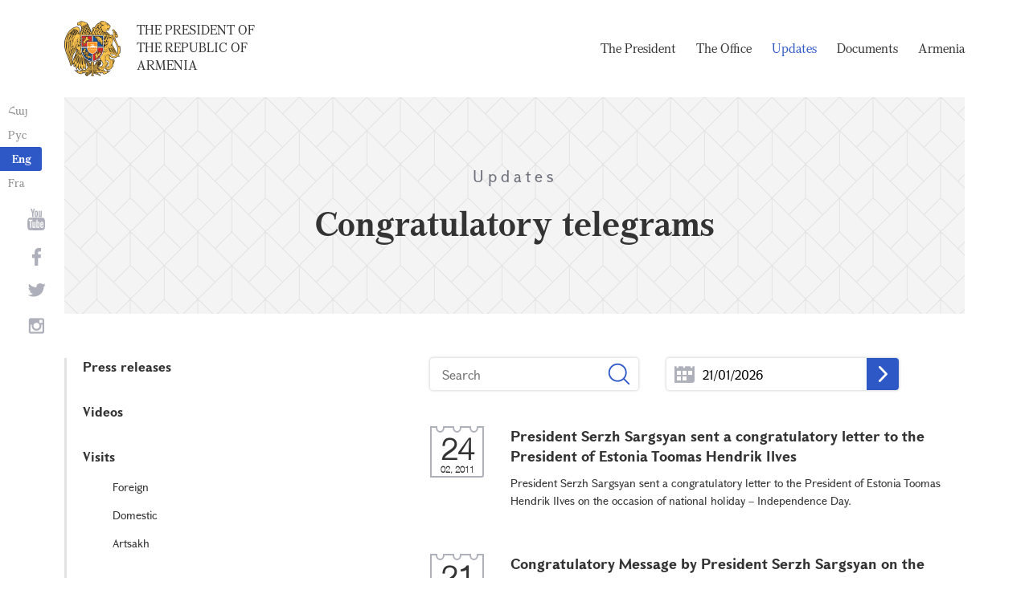

--- FILE ---
content_type: text/html; charset=UTF-8
request_url: https://www.president.am/en/congratulatory/page/273/
body_size: 4730
content:
<!DOCTYPE html>
<!--[if lte IE 1]>
##########################################################################
#
#                  _           _     _             _    _      _ _
#                 (_)         | |   | |           | |  | |    | (_)
#  _ __  _ __ ___  _  ___  ___| |_  | |__  _   _  | |__| | ___| |___  __
# | '_ \| '__/ _ \| |/ _ \/ __| __| | '_ \| | | | |  __  |/ _ \ | \ \/ /
# | |_) | | | (_) | |  __/ (__| |_  | |_) | |_| | | |  | |  __/ | |>  <
# | .__/|_|  \___/| |\___|\___|\__| |_.__/ \__, | |_|  |_|\___|_|_/_/\_\
# | |            _/ |                       __/ |
# |_|           |__/                       |___/
#
# URL: https://www.helix.am
#
##########################################################################
<![endif]-->
<html lang="en">
<head>
    <meta charset="utf-8" />
    <meta name="viewport" content="width=device-width" />
    <meta name="description" content="" />
    <meta name="keywords" content="" />
    <meta property="og:title" content="" />
    <meta property="og:description" content="" />
    <meta property="og:image" content="/img/og-image-hy.png" />    <meta property="og:type" content="website" />
    <meta name="format-detection" content="telephone=no" />
	<meta http-equiv="imagetoolbar" content="no" />
   <title>Congratulatory telegrams  - Updates - The President of the Republic of Armenia</title>
    <link rel="icon" href="/favicon.png" />
    <link rel="shortcut icon" href="/favicon.ico" />
    <link rel="stylesheet" href="/build/css/app-1622731193038.css" />
    <link rel="apple-touch-icon" sizes="57x57" href="/img/apple-touch-icon-57x57.png" />
    <link rel="apple-touch-icon" sizes="72x72" href="/img/apple-touch-icon-72x72.png" />
    <link rel="apple-touch-icon" sizes="114x114" href="/img/apple-touch-icon-114x114.png" />
    <link rel="alternate" type="application/rss+xml" title="RSS" href="/rss/?l=en" />
    <script src="/build/js/top-libs-1622731193038.js"></script>
        <script type="text/javascript">
	  var _gaq = _gaq || [];
	  _gaq.push(['_setAccount', 'UA-201949-9']);
	  _gaq.push(['_trackPageview']);
	
	  (function() {
	    var ga = document.createElement('script'); ga.type = 'text/javascript'; ga.async = true;
	    ga.src = ('https:' == document.location.protocol ? 'https://ssl' : 'http://www') + '.google-analytics.com/ga.js';
	    var s = document.getElementsByTagName('script')[0]; s.parentNode.insertBefore(ga, s);
	  })();
	
	</script>
	<script type='text/javascript' src='https://platform-api.sharethis.com/js/sharethis.js#property=5e216931b3dbab0012fc4d44&product=inline-share-buttons&cms=sop' async='async'></script>
</head>
<body>
	
<header>
	<!--sphider_noindex-->
    <div class="top-box">
        <div class="center center--1740 clear-fix">

            <ul class="language-list">
	             <li class="language-list__item">
                    <a href="/hy/congratulatory/page/273/" class="language-list__link db fs14 grapalat-mariam-regular">Հայ</a>
                </li>
                <li class="language-list__item">
                    <a href="/ru/congratulatory/page/273/" class="language-list__link db fs14 grapalat-mariam-regular">Рус</a>
                </li>
               
                <li class="language-list__item">
                    <a href="/en/congratulatory/page/273/" class="language-list__link db fs14 grapalat-mariam-bold">Eng</a>
                </li>
                
                <li class="language-list__item">
                    <a href="/fr/congratulatory/page/273/" class="language-list__link db fs14 grapalat-mariam-regular">Fra</a>
                </li>

            </ul>

            <a href="/en/" class="top-box__logo-link fl sprite-b db pr tu grapalat-mariam-regular">The President of the Republic of Armenia</a>

            <div class="top-box__right fr">
			
                <!--<button id="show-search-form" class="search-btn fr sprite" type="button"></button>
                <form action="/en/search/" class="search-form fr dn" autocomplete="off" id="search-hov">
 	                  <div class="search-form__box pr">
                        <input class="search-form__input fs18" id="kw" type="text" name="query_t" placeholder="Search" autocomplete="off" />
                        <input type="hidden" value="1" name="search" />
                        <button class="search-btn sprite" type="submit"></button>
                    </div>
                </form>-->
               
                <nav class="menu fr">
                    <ul class="menu__list">
													<li class="menu__item ver-top-box"><a class="menu__link db grapalat-mariam-regular" href="/en/Vahagn-Khachaturyan-bio/">The President                </a></li>
													<li class="menu__item ver-top-box"><a class="menu__link db grapalat-mariam-regular" href="/en/staff/">The Office </a></li>
													<li class="menu__item ver-top-box"><a class="menu__link menu__link--active db grapalat-mariam-regular" href="/en/press-release/">Updates</a></li>
													<li class="menu__item ver-top-box"><a class="menu__link db grapalat-mariam-regular" href="/en/decrees/">Documents</a></li>
													<li class="menu__item ver-top-box"><a class="menu__link db grapalat-mariam-regular" href="/en/general-information/">Armenia    </a></li>
						                    </ul>
                </nav>
                <div id="burger" class="dn pr">
                    <div class="lines line-1"></div>
                    <div class="lines line-2"></div>
                    <div class="lines line-3"></div>
                </div>
            </div>

        </div>
    </div>
	<!--/sphider_noindex-->
</header>
<main>    <div class="page-header">
        <div class="center center--1740">
            <div class="page-header__inner tc">
                <span class="page-header__category fs20 ver-top-box">Updates</span>
                <h2 class="page-header__title fs42 grapalat-mariam-bold">Congratulatory telegrams </h2>
            </div>
        </div>
    </div>

    <div class="inner-wrapper">
		
        <div class="center center--1740 clear-fix">
            <!--sphider_noindex-->
            <div class="inner-wrapper__left fl">
				<div class="inner-wrapper__menu-toggle fb sprite-b pr select-none dn"></div><ul class="inner-wrapper__list"><li class="inner-wrapper__list-item"><a href="/en/press-release/" class="inner-wrapper__list-link db fb pr">Press releases</a></li><li class="inner-wrapper__list-item"><a href="/en/videos/" class="inner-wrapper__list-link db fb pr">Videos </a></li><li class="inner-wrapper__list-item"><a href="/en/foreign-visits/" class="inner-wrapper__list-link db fb pr">Visits</a><ul class="inner-wrapper__second-list"><li class="inner-wrapper__second-list-item"><a class="inner-wrapper__second-list-link db fs14" href="/en/foreign-visits/">Foreign </a></li><li class="inner-wrapper__second-list-item"><a class="inner-wrapper__second-list-link db fs14" href="/en/domestic-visits/">Domestic </a></li><li class="inner-wrapper__second-list-item"><a class="inner-wrapper__second-list-link db fs14" href="/en/Artsakh-visits/">Artsakh</a></li></ul></li><li class="inner-wrapper__list-item"><a href="/en/interviews-and-press-conferences/" class="inner-wrapper__list-link db fb pr">Interviews and press conferences</a></li><li class="inner-wrapper__list-item"><a href="/en/statements-and-messages/" class="inner-wrapper__list-link db fb pr">Statements and messages    </a></li><li class="inner-wrapper__list-item"><a href="/en/condolence/" class="inner-wrapper__list-link db fb pr">Telegrams and messages</a><ul class="inner-wrapper__second-list"><li class="inner-wrapper__second-list-item"><a class="inner-wrapper__second-list-link db fs14 inner-wrapper__second-list-link--active" href="/en/congratulatory/">Congratulatory telegrams </a></li><li class="inner-wrapper__second-list-item"><a class="inner-wrapper__second-list-link db fs14" href="/en/condolence/">Telegrams of Condolence </a></li></ul></li></ul>            </div>
            <!--/sphider_noindex-->
            <div class="inner-wrapper__right">

                					
																			

	<!--sphider_noindex-->
	<div id="inner-search">
		<form id="search-by-keyword" action="/en/congratulatory/search/" class="filter-form ver-top-box">
	        <div class="filter-form__box pr">
	            <input class="filter-form__input fs16" name="search_q" id="search_q" type="text" placeholder="Search" value="" />
	            <button type="submit" class="filter-form__btn sprite"></button>
	        </div>
	    </form>
		
		
		<form id="search-by-date" action="/en/congratulatory/search/" class="filter-form ver-top-box">
	        <div class="filter-form__box pr">
	            <input class="filter-form__input fs16 picker"  readonly="readonly" name="search_date" id="search_date" type="text" placeholder="21/01/2026" value="21/01/2026" />
	             <button type="submit" class="filter-form__arrow sprite-b center-center-before"></button>
	        </div>
	    </form>
		
		<div class="clear-both"></div>
	</div>
	<!--/sphider_noindex-->

<!--sphider_noindex-->	
				
		
<ul class="list">
        <li class="list__item">
        <div class="list__wrapper pr">
            <div class="date-cub date-cub--small date-cub--gray pr tc">
                <div class="date-cub__dots">
                    <div class="date-cub__dots--center"></div>
                </div>
                <div class="date-cub__number fs38 helvetica-neue">24</div>
                <div class="date-cub__points fs11 helvetica-neue">02, 2011</div>
            </div>
            <a href="/en/congratulatory/item/2011/02/24/news-1460/" class="list__link db pr">
                                <span class="list__inner-wrapper db">
                    <span class="list__title db fb fs18">President Serzh Sargsyan sent a congratulatory letter to the President of Estonia Toomas Hendrik Ilves</span>
                    <span class="list__text db fs14">
                    						President Serzh Sargsyan sent a congratulatory letter to the President of Estonia Toomas Hendrik Ilves on the occasion of national holiday – Independence Day.
					                    </span>
                </span>
            </a>
        </div>
    </li>
       <li class="list__item">
        <div class="list__wrapper pr">
            <div class="date-cub date-cub--small date-cub--gray pr tc">
                <div class="date-cub__dots">
                    <div class="date-cub__dots--center"></div>
                </div>
                <div class="date-cub__number fs38 helvetica-neue">21</div>
                <div class="date-cub__points fs11 helvetica-neue">02, 2011</div>
            </div>
            <a href="/en/congratulatory/item/2011/02/21/news-1455/" class="list__link db pr">
                                <span class="list__inner-wrapper db">
                    <span class="list__title db fb fs18">Congratulatory Message by President Serzh Sargsyan on the occasion
of Mother Tongue Day</span>
                    <span class="list__text db fs14">
                    						Dear Fellow citizens,   This year, the Republic of Armenia is officially celebrating for the sixth time the Mother Tongue Day. This celebration became yet another opportunity to promote the preservation of our language and reflect on the problems of its development.   Strength of any country is defined by its roots, language, faith and culture – values which are real and actual standard bearers of history, national self-consciousness, and dignity preservation. The role of mother tongue in...
					                    </span>
                </span>
            </a>
        </div>
    </li>
       <li class="list__item">
        <div class="list__wrapper pr">
            <div class="date-cub date-cub--small date-cub--gray pr tc">
                <div class="date-cub__dots">
                    <div class="date-cub__dots--center"></div>
                </div>
                <div class="date-cub__number fs38 helvetica-neue">11</div>
                <div class="date-cub__points fs11 helvetica-neue">02, 2011</div>
            </div>
            <a href="/en/congratulatory/item/2011/02/11/news-1447/" class="list__link db pr">
                                <span class="list__inner-wrapper db">
                    <span class="list__title db fb fs18">President Sargsyan sent a congratulatory message on the occasion of the 32nd anniversary of the Islamic revolution</span>
                    <span class="list__text db fs14">
                    						President Serzh Sargsyan sent a congratulatory message to the President of the Islamic Republic of Iran Mahmoud Ahmadinejad and Spiritual Leader of Iran Aytollah al Ozma Seyyed Ali Khamenei on the occasion of the 32nd anniversary of the Islamic revolution.
					                    </span>
                </span>
            </a>
        </div>
    </li>
       <li class="list__item">
        <div class="list__wrapper pr">
            <div class="date-cub date-cub--small date-cub--gray pr tc">
                <div class="date-cub__dots">
                    <div class="date-cub__dots--center"></div>
                </div>
                <div class="date-cub__number fs38 helvetica-neue">11</div>
                <div class="date-cub__points fs11 helvetica-neue">02, 2011</div>
            </div>
            <a href="/en/congratulatory/item/2011/02/11/news-1454/" class="list__link db pr">
                                <span class="list__inner-wrapper db">
                    <span class="list__title db fb fs18">President Serzh Sargsyan sent a congratulatory letter to the President of the Republic of Serbia Boris Tadic</span>
                    <span class="list__text db fs14">
                    						President Serzh Sargsyan sent a congratulatory letter to the President of the Republic of Serbia Boris Tadic on the occasion of the country’s Independence Day.
					                    </span>
                </span>
            </a>
        </div>
    </li>
       <li class="list__item">
        <div class="list__wrapper pr">
            <div class="date-cub date-cub--small date-cub--gray pr tc">
                <div class="date-cub__dots">
                    <div class="date-cub__dots--center"></div>
                </div>
                <div class="date-cub__number fs38 helvetica-neue">10</div>
                <div class="date-cub__points fs11 helvetica-neue">02, 2011</div>
            </div>
            <a href="/en/congratulatory/item/2011/02/10/news-1444/" class="list__link db pr">
                                <span class="list__inner-wrapper db">
                    <span class="list__title db fb fs18">President Serzh Sargsyan sent a congratulatory message to the President of the Republic of Lithuania Dalia Grybauskaite</span>
                    <span class="list__text db fs14">
                    						President Serzh Sargsyan sent a congratulatory message to the President of the Republic of Lithuania Dalia Grybauskaite on the occasion of the country’s national holiday – Independence Day.
					                    </span>
                </span>
            </a>
        </div>
    </li>
       <li class="list__item">
        <div class="list__wrapper pr">
            <div class="date-cub date-cub--small date-cub--gray pr tc">
                <div class="date-cub__dots">
                    <div class="date-cub__dots--center"></div>
                </div>
                <div class="date-cub__number fs38 helvetica-neue">01</div>
                <div class="date-cub__points fs11 helvetica-neue">02, 2011</div>
            </div>
            <a href="/en/congratulatory/item/2011/02/01/news-1439/" class="list__link db pr">
                                <span class="list__inner-wrapper db">
                    <span class="list__title db fb fs18">President Serzh Sargsyan sent a congratulatory letter to the Governor- General of New Zealand Anand Satyanand</span>
                    <span class="list__text db fs14">
                    						President Serzh Sargsyan sent a congratulatory letter to the Governor- General of New Zealand Anand Satyanand on the occasion of National Holiday – Waitangi Day.
					                    </span>
                </span>
            </a>
        </div>
    </li>
   </ul>

	<div class="paging"><div class="paging__arrow-item paging__arrow-first-item ver-top-box"><a class="paging__arrow paging__prev db pr sprite-b center-center-before" href="/en/congratulatory/page/272/" title="&larr; Previous"></a></div><div class="paging__middle-box ver-top-box tc"><div class="paging__item ver-top-box"><a class="paging__link db fb" href="/en/congratulatory/page/1/">1</a></div><div class="paging__item ver-top-box"><span class="paging__link paging__link-dots db">...</span></div><div class="paging__item ver-top-box"><a class="paging__link db fb paging__link--active" href="/en/congratulatory/page/273/">273</a></div><div class="paging__item ver-top-box"><a class="paging__link db fb" href="/en/congratulatory/page/274/">274</a></div><div class="paging__item ver-top-box"><a class="paging__link db fb" href="/en/congratulatory/page/275/">275</a></div><div class="paging__item ver-top-box"><a class="paging__link db fb" href="/en/congratulatory/page/276/">276</a></div><div class="paging__item ver-top-box"><a class="paging__link db fb" href="/en/congratulatory/page/277/">277</a></div><div class="paging__item ver-top-box"><a class="paging__link db fb" href="/en/congratulatory/page/278/">278</a></div><div class="paging__item ver-top-box"><a class="paging__link db fb" href="/en/congratulatory/page/279/">279</a></div><div class="paging__item ver-top-box"><a class="paging__link db fb" href="/en/congratulatory/page/280/">280</a></div><div class="paging__item ver-top-box"><a class="paging__link db fb" href="/en/congratulatory/page/281/">281</a></div><div class="paging__item ver-top-box"><a class="paging__link db fb" href="/en/congratulatory/page/282/">282</a></div><div class="paging__item ver-top-box"><a class="paging__link db fb" href="/en/congratulatory/page/283/">283</a></div><div class="paging__item ver-top-box"><span class="paging__link paging__link-dots db">...</span></div><div class="paging__item ver-top-box"><a class="paging__link db fb" href="/en/congratulatory/page/291/">291</a></div></div><div class="paging__arrow-item paging__arrow-last-item ver-top-box"><a class="paging__arrow paging__next db pr sprite-b center-center-before" href="/en/congratulatory/page/274/" title="Next &rarr;"></a></div></div>
<!--/sphider_noindex-->

	


											                <div class="soc-box">
                                    </div>

            </div>
        </div>

    </div>

</main>

<footer>
	<!--sphider_noindex-->
    <div class="center center--1740">
        <div class="bottom-info-box clear-fix">
            <div class="bottom-info-box__subscribe-box fr">

                <form action="#" method="post" class="subscribe-form" id="mailing_list">

                    <div class="subscribe-form__title ver-top-box fb fs22">Subscription
</div>
                    <div class="subscribe-form__box ver-top-box pr">
                        <input autocomplete="off" class="subscribe-form__input fs18" type="text" name="email" placeholder="e-mail" />
                        <input type="hidden" name="language" value="en" />
                        <div class="form-error-text fs12"></div>
                        <div class="form-ok-text fs12"></div>
                        <button class="blue-btn blue-btn--send sprite-b center-center-before" type="submit"></button>
                    </div>

                    <script>
	                window.addEventListener('DOMContentLoaded', function(){
	                    $("#mailing_list").submit(function() {
		                    var subscribeBtn = $('.subscribe-form .blue-btn');
		                    subscribeBtn.attr('disabled', 'disabled');
		                    $(".subscribe-form__box").removeClass('form-error');
		                    $(".subscribe-form__box .form-error-text, .subscribe-form__box .form-ok-text").html('');
							$.post('/ajax/subscribe/', $("#mailing_list").serialize(), function(data) {
								if(data.error) {
									$(".subscribe-form__box").addClass('form-error');
									$(".subscribe-form__box .form-error-text").html(data.error);
								}
								if(data.ok) {
									$(".subscribe-form__box .subscribe-form__input").val('');
									$(".subscribe-form__box .form-ok-text").html(data.ok);
								}
								subscribeBtn.removeAttr('disabled');
							})
							return false
						})
					});
                    </script>

                </form>
            </div>
            <p class="bottom-info-box__place fl fs12 sprite-b pr">Address: 26/1 Marshall Baghramian Ave., Yerevan 0024, Republic of Armenia</p>
        </div>

        <ul class="soc-list tc">
            <li class="soc-list__item">
                <a href="http://www.youtube.com/presidentpress" class="soc-list__link soc-list__link--yt ver-top-box fs14 sprite" target="_blank"></a>
            </li>
                        <li class="soc-list__item">
                <a href="https://www.facebook.com/ՀՀ-նախագահի-աշխատակազմ-Office-of-the-President-of-the-Republic-of-Armenia-259548888027722/" class="soc-list__link soc-list__link--fb ver-top-box fs14 sprite" target="_blank"></a>
            </li>
            <li class="soc-list__item">
                <a href="https://twitter.com/President_Arm" class="soc-list__link soc-list__link--tw ver-top-box fs14 sprite" target="_blank"></a>
            </li>
            <li class="soc-list__item">
                <a href="https://instagram.com/arm_president_office?igshid=YmMyMTA2M2Y=" class="soc-list__link soc-list__link--in ver-top-box fs14 sprite" target="_blank"></a>
            </li>
        </ul>

        <div class="bottom-box clear-fix">
            <ul class="bottom-box__list fr">
                <li class="bottom-box__item ver-top-box">
                    <a href="&#109;&#97;&#105;&#108;&#116;&#111;&#58;%77%65%62%6d%61%73%74%65%72@%70%72%65%73%69%64%65%6e%74.%61%6d" class="bottom-box__link db fs14">Webmaster</a>
                </li><li class="bottom-box__item ver-top-box">
                    <a href="/en/links/" class="bottom-box__link db fs14">Links</a>
                </li><li class="bottom-box__item ver-top-box">
                    <a href="/en/sitemap/" class="bottom-box__link db fs14">Site Map</a>
                </li>
            </ul>
	            <p class="bottom-box__copyrights fl fs12 sprite-b pr"><a href="https://creativecommons.org/licenses/by-sa/3.0/" rel="external"><img src="https://mirrors.creativecommons.org/presskit/buttons/80x15/png/by-sa.png" width="80" height="15" alt="" ></a> <span class="arl">&copy;</span> 1999-2026 The Office of the President of the Republic of Armenia, Copyright.</p>
        </div>
    </div>
	<!--/sphider_noindex-->
</footer>

<script src="/build/js/libs-1622731193038.js"></script>

</body>
</html>